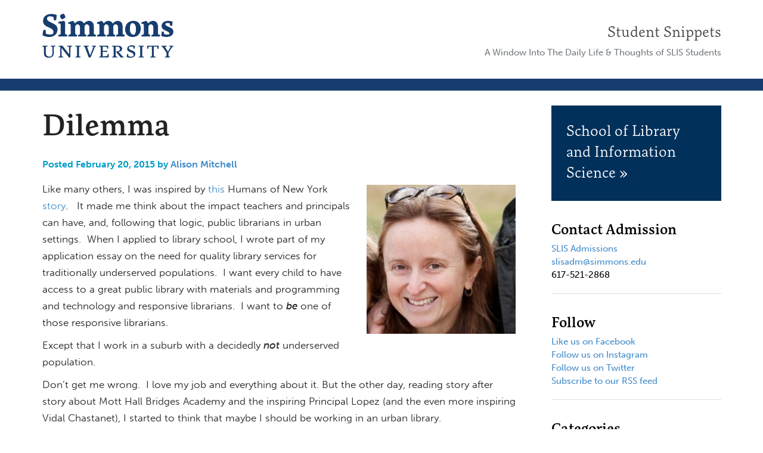

--- FILE ---
content_type: text/html; charset=UTF-8
request_url: https://slis-students.simmons.edu/2015/02/20/dilemma/
body_size: 6236
content:
<!DOCTYPE html PUBLIC ""
"">
<!--[if lt IE 8]><html lang="en" class="ie"><![endif]-->
<!--[if IE 8]><html lang="en" class="ie8"><![endif]-->
<!--[if gte IE 9]><!-->
<html lang="en" xmlns="http://www.w3.org/1999/xhtml">
<!--<![endif]-->
<head>
  <meta name="viewport" content="width=device-width, initial-scale=1.0" />
  <meta http-equiv="Content-type" content="text/html; charset=utf-8" />
  <meta name="Description" content="" /><!-- Open Graph Metadata -->
  <meta property="og:description" content="" />
  <meta property="og:title" content="Student Snippets : School of Library and Information Science : Simmons University" />
  <meta property="og:url" content="https://slis-students.simmons.edu" />
  <!-- Dublincore Metadata -->
  <link rel="schema.DC" href="https://purl.org/dc/elements/1.1/" />
  <link rel="schema.DCTERMS" href="https://purl.org/dc/terms/" />
  <meta name="DC.title" content="Student Snippets : School of Library and Information Science : Simmons University" />
  <meta name="DC.description" content="" />
  <meta name="DC.format" content="text/html" />
  <meta name="DC.language" content="en" />
  <meta name="DC.publisher" content="Simmons University" />
  <link rel="icon" type="image/png" href="/wp-content/themes/simmons/i/favicon.ico">
  
  
  
  <!-- Bootstrap -->
<link href="/wp-content/themes/simmons/blog/bootstrap.css" rel="stylesheet" />
<link href="/wp-content/themes/simmons/blog/font-awesome.min.css" rel="stylesheet" />    
<link href="/wp-content/themes/simmons/blog/font-style.css" rel="stylesheet" />    
<link href="https://fonts.googleapis.com/css?family=Open+Sans:normal,thin,light,bold|Droid+Sans" rel="stylesheet" type="text/css" />
<link href="https://fonts.googleapis.com/css?family=Droid+Serif:normal,thin,light,bold" rel="stylesheet" type="text/css" />
<link href="/wp-content/themes/simmons/blog/jquery-ui.min.css" rel="stylesheet" />
<link href="/wp-content/themes/simmons/blog/jquery-ui.structure.min.css" rel="stylesheet" />
<!-- My css -->
<link href="/wp-content/themes/simmons/style.css" rel="stylesheet" />
<link href="/wp-content/themes/simmons/blog/style2024.css" rel="stylesheet" />
<link href="/wp-content/themes/simmons/blog/internal-mobile.css" rel="stylesheet" />
<link href="/wp-content/themes/simmons/blog/back-end.css" rel="stylesheet" />


<!-- HTML5 Shim and Respond.js IE8 support of HTML5 elements and media queries -->
<!-- WARNING: Respond.js doesn't work if you view the page via file:// -->
<!--[if lt IE 9]>
    <script src="https://oss.maxcdn.com/html5shiv/3.7.2/html5shiv.min.js"></script>
    <script src="https://oss.maxcdn.com/respond/1.4.2/respond.min.js"></script>
<![endif]-->
<link rel="stylesheet" href="//use.typekit.net/uqs7khw.css" media="all" />

<script type="text/javascript">try { Typekit.load(); } catch (e) { }</script>
<script type="text/javascript" src="//s7.addthis.com/js/300/addthis_widget.js#pubid=ra-53e3da977df478b2"></script>

<style>


</style>


     <title>Dilemma : Student Snippets : School of Library and Information Science : Simmons University</title>
</head>

<body id="body">
<div class="container" id="header-container">
	<div id="new-header">
	   <div id="header-logo">
       <p><a href="/"><img src="/wp-content/themes/simmons/i/new-internal-logo.png" alt="Simmons University Logo" width="220" /></a></p>
		<p class="print-logo"><img src="/wp-content/themes/simmons/i/new-internal-logo.png" alt="logo"></p>  
	   </div>
		
			
			
    <span class="header-audience"><a href="/">Student Snippets</a></span>
			<span class="header-audience-subhead">A Window Into The Daily Life &amp; Thoughts of SLIS Students</span>
			
			
			
			
	</div>
</div>

<div class="color-bar menu"></div>
<div class="container">
	<div class="row two-column">
	<main class="col-md-9 col-inner ">
		<div id="contentA">

		
			

			<div class="post" id="single-blog-post">
				<h1>Dilemma</h1>
								<p class="postdate">Posted February 20, 2015 by <a href="https://slis-students.simmons.edu/authors/alison-mitchell/">Alison Mitchell</a></p>
				
				<p><a href="https://slis-students.simmons.edu/authors/alison-mitchell/"><div class="post-author-photo1" style="background-image:url('https://slis-students.simmons.edu/wp-content/uploads/2020/04/Alison-Mitchell-300x300.jpg')">Photo of Alison Mitchell</a></div></p>
			
     				<p>Like many others, I was inspired by <a href="http://www.humansofnewyork.com/post/108621363306/whos-influenced-you-the-most-in-your-life-my">this</a> Humans of New York <a href="http://www.huffingtonpost.com/2015/02/03/humans-of-new-york-mott-hall-bridges-academy_n_6604722.html">story</a>.   It made me think about the impact teachers and principals can have, and, following that logic, public librarians in urban settings.  When I applied to library school, I wrote part of my application essay on the need for quality library services for traditionally underserved populations.  I want every child to have access to a great public library with materials and programming and technology and responsive librarians.  I want to <i>be</i> one of those responsive librarians.</p>
<p>Except that I work in a suburb with a decidedly <i>not</i> underserved population.</p>
<p>Don&#8217;t get me wrong.  I love my job and everything about it. But the other day, reading story after story about Mott Hall Bridges Academy and the inspiring Principal Lopez (and the even more inspiring Vidal Chastanet), I started to think that maybe I should be working in an urban library. </p>
<p>Then, I saw a job listing for the same type of position I have now, but in an urban setting.  I shouldn&#8217;t have even thought twice, right? </p>
<p>But.</p>
<p>I&#8217;m learning so much where I work now.   I don&#8217;t want to give that up quite yet, to work in a library with fewer resources.  I want to keep learning how things can be done, with healthy budgets and dedicated, innovative staff and active Friends and a community that considers libraries a priority.</p>
<p>Oh, I applied for the city job.  I haven&#8217;t heard anything yet, so maybe I won&#8217;t even have to make the decision.  But this has been a good exercise in figuring out what I really want to do after SLIS.</p>
    						
			<div class="tags-categories">
			<a href="https://slis-students.simmons.edu/category/jobs/" rel="category tag">Jobs</a>						
			</div>
			
			
		 	</div>
		 	
			<!-- end post-->  
 	      
		</div><!-- close contentA -->
	</main>
    
    <aside class="col-md-3 col-inner ">
    	<div id="contentB" class="column">
	<div><div id="box-callout" class="box-callout-deepbluesm">
     <a href="https://www.simmons.edu/slis" target="_blank"><h3>School of Library and Information Science  &raquo;</h3></a>
</div></div><div>
<h2 class="wp-block-heading">Contact Admission</h2>
</div><div>
<p><a href="https://www.simmons.edu/graduate/admission/request-information/inquiry-form-lis" target="_blank" rel="noreferrer noopener">SLIS Admissions</a><br><a href="/cdn-cgi/l/email-protection#e99a85809a888d84a99a80848486879ac78c8d9c"><span class="__cf_email__" data-cfemail="e89b84819b898c85a89b81858587869bc68d8c9d">[email&#160;protected]</span></a><br>617-521-2868</p>
</div><div>
<hr class="wp-block-separator has-alpha-channel-opacity"/>
</div><div>
<h2 class="wp-block-heading">Follow</h2>
</div><div>
<p><a href="https://www.facebook.com/simmonsslis" target="_blank" rel="noreferrer noopener">Like us on Facebook</a><br><a href="https://www.instagram.com/simmonsslis" target="_blank" rel="noreferrer noopener">Follow us on Instagram</a><br><a href="https://twitter.com/simmonsslis" target="_blank" rel="noreferrer noopener">Follow us on Twitter</a><br><a href="https://slis-students.simmons.edu/feed/" target="_blank" rel="noreferrer noopener">Subscribe to our RSS feed</a></p>
</div><div>
<hr class="wp-block-separator has-alpha-channel-opacity"/>
</div><div><h2>Categories</h2>
			<ul>
					<li class="cat-item cat-item-21"><a href="https://slis-students.simmons.edu/category/gslischat/">#GSLISchat</a> (6)
</li>
	<li class="cat-item cat-item-6"><a href="https://slis-students.simmons.edu/category/archives/">Archives</a> (60)
</li>
	<li class="cat-item cat-item-35"><a href="https://slis-students.simmons.edu/category/blended-class/">Blended Class</a> (3)
</li>
	<li class="cat-item cat-item-26"><a href="https://slis-students.simmons.edu/category/books/">Books</a> (64)
</li>
	<li class="cat-item cat-item-2"><a href="https://slis-students.simmons.edu/category/boston/">Boston</a> (136)
</li>
	<li class="cat-item cat-item-24"><a href="https://slis-students.simmons.edu/category/childrens-literature/">Children&#039;s Literature</a> (18)
</li>
	<li class="cat-item cat-item-8"><a href="https://slis-students.simmons.edu/category/classes/">Classes</a> (363)
</li>
	<li class="cat-item cat-item-18"><a href="https://slis-students.simmons.edu/category/conferences/">Conferences</a> (29)
</li>
	<li class="cat-item cat-item-14"><a href="https://slis-students.simmons.edu/category/dual-degree-programs/">Dual Degree Programs</a> (34)
</li>
	<li class="cat-item cat-item-4"><a href="https://slis-students.simmons.edu/category/events/">Events</a> (194)
</li>
	<li class="cat-item cat-item-30"><a href="https://slis-students.simmons.edu/category/finals/">Finals</a> (19)
</li>
	<li class="cat-item cat-item-31"><a href="https://slis-students.simmons.edu/category/fun/">Fun</a> (82)
</li>
	<li class="cat-item cat-item-1"><a href="https://slis-students.simmons.edu/category/general/">General</a> (252)
</li>
	<li class="cat-item cat-item-32"><a href="https://slis-students.simmons.edu/category/getting-a-job/">Getting a Job</a> (20)
</li>
	<li class="cat-item cat-item-45"><a href="https://slis-students.simmons.edu/category/graduation/">Graduation</a> (8)
</li>
	<li class="cat-item cat-item-10"><a href="https://slis-students.simmons.edu/category/gslis/">GSLIS</a> (32)
</li>
	<li class="cat-item cat-item-40"><a href="https://slis-students.simmons.edu/category/international/">International</a> (5)
</li>
	<li class="cat-item cat-item-12"><a href="https://slis-students.simmons.edu/category/internships/">Internships</a> (64)
</li>
	<li class="cat-item cat-item-84"><a href="https://slis-students.simmons.edu/category/intro/">Intro</a> (1)
</li>
	<li class="cat-item cat-item-5"><a href="https://slis-students.simmons.edu/category/jobs/">Jobs</a> (84)
</li>
	<li class="cat-item cat-item-42"><a href="https://slis-students.simmons.edu/category/leadership/">Leadership</a> (7)
</li>
	<li class="cat-item cat-item-41"><a href="https://slis-students.simmons.edu/category/learning/">Learning</a> (39)
</li>
	<li class="cat-item cat-item-37"><a href="https://slis-students.simmons.edu/category/librarians/">Librarians</a> (41)
</li>
	<li class="cat-item cat-item-9"><a href="https://slis-students.simmons.edu/category/libraries/">Libraries</a> (166)
</li>
	<li class="cat-item cat-item-51"><a href="https://slis-students.simmons.edu/category/mentoring/">Mentoring</a> (9)
</li>
	<li class="cat-item cat-item-50"><a href="https://slis-students.simmons.edu/category/networking/">Networking</a> (11)
</li>
	<li class="cat-item cat-item-27"><a href="https://slis-students.simmons.edu/category/new-england/">New England</a> (40)
</li>
	<li class="cat-item cat-item-22"><a href="https://slis-students.simmons.edu/category/online/">Online</a> (65)
</li>
	<li class="cat-item cat-item-3"><a href="https://slis-students.simmons.edu/category/people/">People</a> (128)
</li>
	<li class="cat-item cat-item-23"><a href="https://slis-students.simmons.edu/category/post-masters-programs/">Post-Master&#039;s Programs</a> (2)
</li>
	<li class="cat-item cat-item-29"><a href="https://slis-students.simmons.edu/category/presentations/">Presentations</a> (10)
</li>
	<li class="cat-item cat-item-48"><a href="https://slis-students.simmons.edu/category/projects/">Projects</a> (16)
</li>
	<li class="cat-item cat-item-20"><a href="https://slis-students.simmons.edu/category/readers-advisory/">Reader&#039;s Advisory</a> (16)
</li>
	<li class="cat-item cat-item-38"><a href="https://slis-students.simmons.edu/category/reading/">reading</a> (23)
</li>
	<li class="cat-item cat-item-33"><a href="https://slis-students.simmons.edu/category/real-world/">Real World</a> (68)
</li>
	<li class="cat-item cat-item-19"><a href="https://slis-students.simmons.edu/category/relaxing/">Relaxing</a> (88)
</li>
	<li class="cat-item cat-item-44"><a href="https://slis-students.simmons.edu/category/resources/">Resources</a> (19)
</li>
	<li class="cat-item cat-item-11"><a href="https://slis-students.simmons.edu/category/school-libraries/">School Libraries</a> (30)
</li>
	<li class="cat-item cat-item-39"><a href="https://slis-students.simmons.edu/category/skills/">skills</a> (59)
</li>
	<li class="cat-item cat-item-15"><a href="https://slis-students.simmons.edu/category/slis/">SLIS</a> (331)
</li>
	<li class="cat-item cat-item-16"><a href="https://slis-students.simmons.edu/category/slis-west/">SLIS West</a> (40)
</li>
	<li class="cat-item cat-item-49"><a href="https://slis-students.simmons.edu/category/slt/">SLT</a> (8)
</li>
	<li class="cat-item cat-item-46"><a href="https://slis-students.simmons.edu/category/student-groups/">Student Groups</a> (13)
</li>
	<li class="cat-item cat-item-7"><a href="https://slis-students.simmons.edu/category/students/">Students</a> (231)
</li>
	<li class="cat-item cat-item-34"><a href="https://slis-students.simmons.edu/category/summer/">Summer</a> (66)
</li>
	<li class="cat-item cat-item-13"><a href="https://slis-students.simmons.edu/category/technology/">Technology</a> (53)
</li>
	<li class="cat-item cat-item-28"><a href="https://slis-students.simmons.edu/category/thesis/">Thesis</a> (2)
</li>
	<li class="cat-item cat-item-54"><a href="https://slis-students.simmons.edu/category/tips/">Tips</a> (16)
</li>
	<li class="cat-item cat-item-47"><a href="https://slis-students.simmons.edu/category/volunteering/">volunteering</a> (2)
</li>
	<li class="cat-item cat-item-36"><a href="https://slis-students.simmons.edu/category/weather/">Weather</a> (15)
</li>
	<li class="cat-item cat-item-43"><a href="https://slis-students.simmons.edu/category/workload/">Workload</a> (39)
</li>
	<li class="cat-item cat-item-25"><a href="https://slis-students.simmons.edu/category/ya-literature/">YA Literature</a> (14)
</li>
			</ul>

			</div><div>
<hr class="wp-block-separator has-alpha-channel-opacity"/>
</div><div><h2>Monthly Archives</h2>		<label class="screen-reader-text" for="archives-dropdown-2">Monthly Archives</label>
		<select id="archives-dropdown-2" name="archive-dropdown">
			
			<option value="">Select Month</option>
				<option value='https://slis-students.simmons.edu/2026/01/'> January 2026 </option>
	<option value='https://slis-students.simmons.edu/2025/12/'> December 2025 </option>
	<option value='https://slis-students.simmons.edu/2025/11/'> November 2025 </option>
	<option value='https://slis-students.simmons.edu/2025/10/'> October 2025 </option>
	<option value='https://slis-students.simmons.edu/2025/09/'> September 2025 </option>
	<option value='https://slis-students.simmons.edu/2025/08/'> August 2025 </option>
	<option value='https://slis-students.simmons.edu/2025/06/'> June 2025 </option>
	<option value='https://slis-students.simmons.edu/2025/05/'> May 2025 </option>
	<option value='https://slis-students.simmons.edu/2025/04/'> April 2025 </option>
	<option value='https://slis-students.simmons.edu/2025/03/'> March 2025 </option>
	<option value='https://slis-students.simmons.edu/2025/02/'> February 2025 </option>
	<option value='https://slis-students.simmons.edu/2025/01/'> January 2025 </option>
	<option value='https://slis-students.simmons.edu/2024/12/'> December 2024 </option>
	<option value='https://slis-students.simmons.edu/2024/11/'> November 2024 </option>
	<option value='https://slis-students.simmons.edu/2024/10/'> October 2024 </option>
	<option value='https://slis-students.simmons.edu/2024/09/'> September 2024 </option>
	<option value='https://slis-students.simmons.edu/2024/05/'> May 2024 </option>
	<option value='https://slis-students.simmons.edu/2024/04/'> April 2024 </option>
	<option value='https://slis-students.simmons.edu/2024/03/'> March 2024 </option>
	<option value='https://slis-students.simmons.edu/2024/02/'> February 2024 </option>
	<option value='https://slis-students.simmons.edu/2024/01/'> January 2024 </option>
	<option value='https://slis-students.simmons.edu/2023/08/'> August 2023 </option>
	<option value='https://slis-students.simmons.edu/2023/05/'> May 2023 </option>
	<option value='https://slis-students.simmons.edu/2023/04/'> April 2023 </option>
	<option value='https://slis-students.simmons.edu/2023/03/'> March 2023 </option>
	<option value='https://slis-students.simmons.edu/2023/02/'> February 2023 </option>
	<option value='https://slis-students.simmons.edu/2022/12/'> December 2022 </option>
	<option value='https://slis-students.simmons.edu/2022/11/'> November 2022 </option>
	<option value='https://slis-students.simmons.edu/2022/10/'> October 2022 </option>
	<option value='https://slis-students.simmons.edu/2022/09/'> September 2022 </option>
	<option value='https://slis-students.simmons.edu/2022/08/'> August 2022 </option>
	<option value='https://slis-students.simmons.edu/2022/07/'> July 2022 </option>
	<option value='https://slis-students.simmons.edu/2022/06/'> June 2022 </option>
	<option value='https://slis-students.simmons.edu/2022/05/'> May 2022 </option>
	<option value='https://slis-students.simmons.edu/2022/04/'> April 2022 </option>
	<option value='https://slis-students.simmons.edu/2022/03/'> March 2022 </option>
	<option value='https://slis-students.simmons.edu/2022/02/'> February 2022 </option>
	<option value='https://slis-students.simmons.edu/2022/01/'> January 2022 </option>
	<option value='https://slis-students.simmons.edu/2021/12/'> December 2021 </option>
	<option value='https://slis-students.simmons.edu/2021/11/'> November 2021 </option>
	<option value='https://slis-students.simmons.edu/2021/10/'> October 2021 </option>
	<option value='https://slis-students.simmons.edu/2021/09/'> September 2021 </option>
	<option value='https://slis-students.simmons.edu/2021/08/'> August 2021 </option>
	<option value='https://slis-students.simmons.edu/2021/07/'> July 2021 </option>
	<option value='https://slis-students.simmons.edu/2021/06/'> June 2021 </option>
	<option value='https://slis-students.simmons.edu/2021/05/'> May 2021 </option>
	<option value='https://slis-students.simmons.edu/2021/04/'> April 2021 </option>
	<option value='https://slis-students.simmons.edu/2021/03/'> March 2021 </option>
	<option value='https://slis-students.simmons.edu/2021/02/'> February 2021 </option>
	<option value='https://slis-students.simmons.edu/2021/01/'> January 2021 </option>
	<option value='https://slis-students.simmons.edu/2020/12/'> December 2020 </option>
	<option value='https://slis-students.simmons.edu/2020/11/'> November 2020 </option>
	<option value='https://slis-students.simmons.edu/2020/10/'> October 2020 </option>
	<option value='https://slis-students.simmons.edu/2020/09/'> September 2020 </option>
	<option value='https://slis-students.simmons.edu/2020/08/'> August 2020 </option>
	<option value='https://slis-students.simmons.edu/2020/07/'> July 2020 </option>
	<option value='https://slis-students.simmons.edu/2020/06/'> June 2020 </option>
	<option value='https://slis-students.simmons.edu/2020/05/'> May 2020 </option>
	<option value='https://slis-students.simmons.edu/2020/04/'> April 2020 </option>
	<option value='https://slis-students.simmons.edu/2020/03/'> March 2020 </option>
	<option value='https://slis-students.simmons.edu/2020/02/'> February 2020 </option>
	<option value='https://slis-students.simmons.edu/2020/01/'> January 2020 </option>
	<option value='https://slis-students.simmons.edu/2019/12/'> December 2019 </option>
	<option value='https://slis-students.simmons.edu/2019/11/'> November 2019 </option>
	<option value='https://slis-students.simmons.edu/2019/10/'> October 2019 </option>
	<option value='https://slis-students.simmons.edu/2019/09/'> September 2019 </option>
	<option value='https://slis-students.simmons.edu/2019/08/'> August 2019 </option>
	<option value='https://slis-students.simmons.edu/2019/07/'> July 2019 </option>
	<option value='https://slis-students.simmons.edu/2019/06/'> June 2019 </option>
	<option value='https://slis-students.simmons.edu/2019/05/'> May 2019 </option>
	<option value='https://slis-students.simmons.edu/2019/04/'> April 2019 </option>
	<option value='https://slis-students.simmons.edu/2019/03/'> March 2019 </option>
	<option value='https://slis-students.simmons.edu/2019/02/'> February 2019 </option>
	<option value='https://slis-students.simmons.edu/2019/01/'> January 2019 </option>
	<option value='https://slis-students.simmons.edu/2018/12/'> December 2018 </option>
	<option value='https://slis-students.simmons.edu/2018/11/'> November 2018 </option>
	<option value='https://slis-students.simmons.edu/2018/10/'> October 2018 </option>
	<option value='https://slis-students.simmons.edu/2018/09/'> September 2018 </option>
	<option value='https://slis-students.simmons.edu/2018/08/'> August 2018 </option>
	<option value='https://slis-students.simmons.edu/2018/07/'> July 2018 </option>
	<option value='https://slis-students.simmons.edu/2018/06/'> June 2018 </option>
	<option value='https://slis-students.simmons.edu/2018/05/'> May 2018 </option>
	<option value='https://slis-students.simmons.edu/2018/04/'> April 2018 </option>
	<option value='https://slis-students.simmons.edu/2018/03/'> March 2018 </option>
	<option value='https://slis-students.simmons.edu/2018/02/'> February 2018 </option>
	<option value='https://slis-students.simmons.edu/2018/01/'> January 2018 </option>
	<option value='https://slis-students.simmons.edu/2017/12/'> December 2017 </option>
	<option value='https://slis-students.simmons.edu/2017/11/'> November 2017 </option>
	<option value='https://slis-students.simmons.edu/2017/10/'> October 2017 </option>
	<option value='https://slis-students.simmons.edu/2017/09/'> September 2017 </option>
	<option value='https://slis-students.simmons.edu/2017/08/'> August 2017 </option>
	<option value='https://slis-students.simmons.edu/2017/07/'> July 2017 </option>
	<option value='https://slis-students.simmons.edu/2017/06/'> June 2017 </option>
	<option value='https://slis-students.simmons.edu/2017/05/'> May 2017 </option>
	<option value='https://slis-students.simmons.edu/2017/04/'> April 2017 </option>
	<option value='https://slis-students.simmons.edu/2017/03/'> March 2017 </option>
	<option value='https://slis-students.simmons.edu/2017/02/'> February 2017 </option>
	<option value='https://slis-students.simmons.edu/2017/01/'> January 2017 </option>
	<option value='https://slis-students.simmons.edu/2016/12/'> December 2016 </option>
	<option value='https://slis-students.simmons.edu/2016/11/'> November 2016 </option>
	<option value='https://slis-students.simmons.edu/2016/10/'> October 2016 </option>
	<option value='https://slis-students.simmons.edu/2016/09/'> September 2016 </option>
	<option value='https://slis-students.simmons.edu/2016/08/'> August 2016 </option>
	<option value='https://slis-students.simmons.edu/2016/07/'> July 2016 </option>
	<option value='https://slis-students.simmons.edu/2016/06/'> June 2016 </option>
	<option value='https://slis-students.simmons.edu/2016/05/'> May 2016 </option>
	<option value='https://slis-students.simmons.edu/2016/04/'> April 2016 </option>
	<option value='https://slis-students.simmons.edu/2016/03/'> March 2016 </option>
	<option value='https://slis-students.simmons.edu/2016/02/'> February 2016 </option>
	<option value='https://slis-students.simmons.edu/2016/01/'> January 2016 </option>
	<option value='https://slis-students.simmons.edu/2015/12/'> December 2015 </option>
	<option value='https://slis-students.simmons.edu/2015/11/'> November 2015 </option>
	<option value='https://slis-students.simmons.edu/2015/10/'> October 2015 </option>
	<option value='https://slis-students.simmons.edu/2015/09/'> September 2015 </option>
	<option value='https://slis-students.simmons.edu/2015/08/'> August 2015 </option>
	<option value='https://slis-students.simmons.edu/2015/07/'> July 2015 </option>
	<option value='https://slis-students.simmons.edu/2015/06/'> June 2015 </option>
	<option value='https://slis-students.simmons.edu/2015/05/'> May 2015 </option>
	<option value='https://slis-students.simmons.edu/2015/04/'> April 2015 </option>
	<option value='https://slis-students.simmons.edu/2015/03/'> March 2015 </option>
	<option value='https://slis-students.simmons.edu/2015/02/'> February 2015 </option>
	<option value='https://slis-students.simmons.edu/2015/01/'> January 2015 </option>
	<option value='https://slis-students.simmons.edu/2014/12/'> December 2014 </option>
	<option value='https://slis-students.simmons.edu/2014/11/'> November 2014 </option>
	<option value='https://slis-students.simmons.edu/2014/10/'> October 2014 </option>
	<option value='https://slis-students.simmons.edu/2014/09/'> September 2014 </option>
	<option value='https://slis-students.simmons.edu/2014/08/'> August 2014 </option>
	<option value='https://slis-students.simmons.edu/2014/07/'> July 2014 </option>
	<option value='https://slis-students.simmons.edu/2014/06/'> June 2014 </option>
	<option value='https://slis-students.simmons.edu/2014/05/'> May 2014 </option>
	<option value='https://slis-students.simmons.edu/2014/04/'> April 2014 </option>
	<option value='https://slis-students.simmons.edu/2014/03/'> March 2014 </option>
	<option value='https://slis-students.simmons.edu/2014/02/'> February 2014 </option>
	<option value='https://slis-students.simmons.edu/2014/01/'> January 2014 </option>
	<option value='https://slis-students.simmons.edu/2013/12/'> December 2013 </option>
	<option value='https://slis-students.simmons.edu/2013/11/'> November 2013 </option>
	<option value='https://slis-students.simmons.edu/2013/10/'> October 2013 </option>
	<option value='https://slis-students.simmons.edu/2013/09/'> September 2013 </option>
	<option value='https://slis-students.simmons.edu/2013/08/'> August 2013 </option>
	<option value='https://slis-students.simmons.edu/2013/07/'> July 2013 </option>
	<option value='https://slis-students.simmons.edu/2013/06/'> June 2013 </option>
	<option value='https://slis-students.simmons.edu/2013/05/'> May 2013 </option>
	<option value='https://slis-students.simmons.edu/2013/04/'> April 2013 </option>
	<option value='https://slis-students.simmons.edu/2013/03/'> March 2013 </option>
	<option value='https://slis-students.simmons.edu/2013/02/'> February 2013 </option>
	<option value='https://slis-students.simmons.edu/2013/01/'> January 2013 </option>
	<option value='https://slis-students.simmons.edu/2012/12/'> December 2012 </option>
	<option value='https://slis-students.simmons.edu/2012/11/'> November 2012 </option>
	<option value='https://slis-students.simmons.edu/2012/10/'> October 2012 </option>
	<option value='https://slis-students.simmons.edu/2012/09/'> September 2012 </option>
	<option value='https://slis-students.simmons.edu/2012/08/'> August 2012 </option>
	<option value='https://slis-students.simmons.edu/2012/07/'> July 2012 </option>
	<option value='https://slis-students.simmons.edu/2012/06/'> June 2012 </option>
	<option value='https://slis-students.simmons.edu/2012/05/'> May 2012 </option>
	<option value='https://slis-students.simmons.edu/2012/04/'> April 2012 </option>
	<option value='https://slis-students.simmons.edu/2012/03/'> March 2012 </option>
	<option value='https://slis-students.simmons.edu/2012/02/'> February 2012 </option>
	<option value='https://slis-students.simmons.edu/2012/01/'> January 2012 </option>
	<option value='https://slis-students.simmons.edu/2011/11/'> November 2011 </option>
	<option value='https://slis-students.simmons.edu/2011/09/'> September 2011 </option>
	<option value='https://slis-students.simmons.edu/2011/05/'> May 2011 </option>
	<option value='https://slis-students.simmons.edu/2011/04/'> April 2011 </option>
	<option value='https://slis-students.simmons.edu/2011/03/'> March 2011 </option>
	<option value='https://slis-students.simmons.edu/2011/02/'> February 2011 </option>
	<option value='https://slis-students.simmons.edu/2011/01/'> January 2011 </option>

		</select>

			<script data-cfasync="false" src="/cdn-cgi/scripts/5c5dd728/cloudflare-static/email-decode.min.js"></script><script type="text/javascript">
/* <![CDATA[ */

( ( dropdownId ) => {
	const dropdown = document.getElementById( dropdownId );
	function onSelectChange() {
		setTimeout( () => {
			if ( 'escape' === dropdown.dataset.lastkey ) {
				return;
			}
			if ( dropdown.value ) {
				document.location.href = dropdown.value;
			}
		}, 250 );
	}
	function onKeyUp( event ) {
		if ( 'Escape' === event.key ) {
			dropdown.dataset.lastkey = 'escape';
		} else {
			delete dropdown.dataset.lastkey;
		}
	}
	function onClick() {
		delete dropdown.dataset.lastkey;
	}
	dropdown.addEventListener( 'keyup', onKeyUp );
	dropdown.addEventListener( 'click', onClick );
	dropdown.addEventListener( 'change', onSelectChange );
})( "archives-dropdown-2" );

//# sourceURL=WP_Widget_Archives%3A%3Awidget
/* ]]> */
</script>
</div><div>
<hr class="wp-block-separator has-alpha-channel-opacity"/>
</div><div>
<h2 class="wp-block-heading">Tag Cloud</h2>
</div><div><p class="wp-block-tag-cloud"><a href="https://slis-students.simmons.edu/tag/archives/" class="tag-cloud-link tag-link-94 tag-link-position-1" style="font-size: 8pt;" aria-label="Archives (1 item)">Archives</a>
<a href="https://slis-students.simmons.edu/tag/blogger/" class="tag-cloud-link tag-link-81 tag-link-position-2" style="font-size: 8pt;" aria-label="blogger (1 item)">blogger</a>
<a href="https://slis-students.simmons.edu/tag/books/" class="tag-cloud-link tag-link-73 tag-link-position-3" style="font-size: 10.082644628099pt;" aria-label="books (2 items)">books</a>
<a href="https://slis-students.simmons.edu/tag/careers/" class="tag-cloud-link tag-link-85 tag-link-position-4" style="font-size: 8pt;" aria-label="careers (1 item)">careers</a>
<a href="https://slis-students.simmons.edu/tag/change/" class="tag-cloud-link tag-link-61 tag-link-position-5" style="font-size: 8pt;" aria-label="change (1 item)">change</a>
<a href="https://slis-students.simmons.edu/tag/classes/" class="tag-cloud-link tag-link-56 tag-link-position-6" style="font-size: 14.942148760331pt;" aria-label="Classes (7 items)">Classes</a>
<a href="https://slis-students.simmons.edu/tag/conferences/" class="tag-cloud-link tag-link-75 tag-link-position-7" style="font-size: 11.471074380165pt;" aria-label="conferences (3 items)">conferences</a>
<a href="https://slis-students.simmons.edu/tag/field-experience/" class="tag-cloud-link tag-link-95 tag-link-position-8" style="font-size: 8pt;" aria-label="Field Experience (1 item)">Field Experience</a>
<a href="https://slis-students.simmons.edu/tag/finals/" class="tag-cloud-link tag-link-97 tag-link-position-9" style="font-size: 8pt;" aria-label="finals (1 item)">finals</a>
<a href="https://slis-students.simmons.edu/tag/fun/" class="tag-cloud-link tag-link-96 tag-link-position-10" style="font-size: 8pt;" aria-label="Fun (1 item)">Fun</a>
<a href="https://slis-students.simmons.edu/tag/future/" class="tag-cloud-link tag-link-68 tag-link-position-11" style="font-size: 8pt;" aria-label="Future (1 item)">Future</a>
<a href="https://slis-students.simmons.edu/tag/getting-around-boston/" class="tag-cloud-link tag-link-91 tag-link-position-12" style="font-size: 8pt;" aria-label="getting around Boston (1 item)">getting around Boston</a>
<a href="https://slis-students.simmons.edu/tag/graduation/" class="tag-cloud-link tag-link-67 tag-link-position-13" style="font-size: 8pt;" aria-label="Graduation (1 item)">Graduation</a>
<a href="https://slis-students.simmons.edu/tag/history/" class="tag-cloud-link tag-link-76 tag-link-position-14" style="font-size: 8pt;" aria-label="history (1 item)">history</a>
<a href="https://slis-students.simmons.edu/tag/job-search/" class="tag-cloud-link tag-link-86 tag-link-position-15" style="font-size: 8pt;" aria-label="Job search (1 item)">Job search</a>
<a href="https://slis-students.simmons.edu/tag/living-in-boston/" class="tag-cloud-link tag-link-92 tag-link-position-16" style="font-size: 10.082644628099pt;" aria-label="living in Boston (2 items)">living in Boston</a>
<a href="https://slis-students.simmons.edu/tag/math/" class="tag-cloud-link tag-link-78 tag-link-position-17" style="font-size: 8pt;" aria-label="math (1 item)">math</a>
<a href="https://slis-students.simmons.edu/tag/new-normal/" class="tag-cloud-link tag-link-74 tag-link-position-18" style="font-size: 8pt;" aria-label="new normal (1 item)">new normal</a>
<a href="https://slis-students.simmons.edu/tag/next/" class="tag-cloud-link tag-link-66 tag-link-position-19" style="font-size: 8pt;" aria-label="next (1 item)">next</a>
<a href="https://slis-students.simmons.edu/tag/online/" class="tag-cloud-link tag-link-71 tag-link-position-20" style="font-size: 13.553719008264pt;" aria-label="online (5 items)">online</a>
<a href="https://slis-students.simmons.edu/tag/online-classes/" class="tag-cloud-link tag-link-69 tag-link-position-21" style="font-size: 12.628099173554pt;" aria-label="online classes (4 items)">online classes</a>
<a href="https://slis-students.simmons.edu/tag/perspctives/" class="tag-cloud-link tag-link-72 tag-link-position-22" style="font-size: 8pt;" aria-label="perspctives (1 item)">perspctives</a>
<a href="https://slis-students.simmons.edu/tag/perspective/" class="tag-cloud-link tag-link-77 tag-link-position-23" style="font-size: 8pt;" aria-label="perspective (1 item)">perspective</a>
<a href="https://slis-students.simmons.edu/tag/positive/" class="tag-cloud-link tag-link-60 tag-link-position-24" style="font-size: 11.471074380165pt;" aria-label="positive (3 items)">positive</a>
<a href="https://slis-students.simmons.edu/tag/professional-development/" class="tag-cloud-link tag-link-87 tag-link-position-25" style="font-size: 8pt;" aria-label="professional development (1 item)">professional development</a>
<a href="https://slis-students.simmons.edu/tag/projects/" class="tag-cloud-link tag-link-80 tag-link-position-26" style="font-size: 8pt;" aria-label="projects (1 item)">projects</a>
<a href="https://slis-students.simmons.edu/tag/public-transit/" class="tag-cloud-link tag-link-90 tag-link-position-27" style="font-size: 8pt;" aria-label="public transit (1 item)">public transit</a>
<a href="https://slis-students.simmons.edu/tag/reading/" class="tag-cloud-link tag-link-93 tag-link-position-28" style="font-size: 8pt;" aria-label="reading (1 item)">reading</a>
<a href="https://slis-students.simmons.edu/tag/relax/" class="tag-cloud-link tag-link-58 tag-link-position-29" style="font-size: 13.553719008264pt;" aria-label="Relax (5 items)">Relax</a>
<a href="https://slis-students.simmons.edu/tag/skills/" class="tag-cloud-link tag-link-70 tag-link-position-30" style="font-size: 13.553719008264pt;" aria-label="skills (5 items)">skills</a>
<a href="https://slis-students.simmons.edu/tag/slis/" class="tag-cloud-link tag-link-55 tag-link-position-31" style="font-size: 22pt;" aria-label="SLIS (31 items)">SLIS</a>
<a href="https://slis-students.simmons.edu/tag/student/" class="tag-cloud-link tag-link-82 tag-link-position-32" style="font-size: 8pt;" aria-label="Student (1 item)">Student</a>
<a href="https://slis-students.simmons.edu/tag/summer/" class="tag-cloud-link tag-link-57 tag-link-position-33" style="font-size: 14.942148760331pt;" aria-label="Summer (7 items)">Summer</a>
<a href="https://slis-students.simmons.edu/tag/summer-classes/" class="tag-cloud-link tag-link-79 tag-link-position-34" style="font-size: 8pt;" aria-label="summer classes (1 item)">summer classes</a>
<a href="https://slis-students.simmons.edu/tag/time-management/" class="tag-cloud-link tag-link-88 tag-link-position-35" style="font-size: 8pt;" aria-label="time management (1 item)">time management</a>
<a href="https://slis-students.simmons.edu/tag/tips/" class="tag-cloud-link tag-link-59 tag-link-position-36" style="font-size: 15.520661157025pt;" aria-label="tips (8 items)">tips</a></p></div></div><!-- close contentB --> 	</aside>

</div><!-- close row two-column -->
</div><!-- close container -->



	 
<div id="blog-footer">
      
      <div id="copyright">&copy; 2026 Simmons University  | 300 The Fenway, Boston, MA 02115 | 617-521-2000</div>

</div><!-- close footer -->  
      
</body>

</html>

--- FILE ---
content_type: text/css
request_url: https://slis-students.simmons.edu/wp-content/themes/simmons/blog/font-style.css
body_size: 458
content:
@font-face {
	font-family: 'icomoon';
	src:url('/wp-content/themes/internal/fonts/icomoon.eot?jcjxju');
	src:url('/wp-content/themes/internal/fonts/icomoon.eot?#iefixjcjxju') format('embedded-opentype'),
		url('/wp-content/themes/internal/fonts/icomoon.woff?jcjxju') format('woff'),
		url('/wp-content/themes/internal/fonts/icomoon.ttf?jcjxju') format('truetype'),
		url('/wp-content/themes/internal/fonts/icomoon.svg?jcjxju#icomoon') format('svg');
	font-weight: normal;
	font-style: normal;
}

[class^="icon-"], [class*=" icon-"] {
	font-family: 'icomoon';
	speak: none;
	font-style: normal;
	font-weight: normal;
	font-variant: normal;
	text-transform: none;
	line-height: 1;

	/* Better Font Rendering =========== */
	-webkit-font-smoothing: antialiased;
	-moz-osx-font-smoothing: grayscale;
}

.icon-close:before {
	content: "\e600";
}
.icon-expand:before {
	content: "\e601";
}
.icon-svg:before {
	content: "\e602";
}
.icon-svg2:before {
	content: "\e603";
}
.icon-svg3:before {
	content: "\e604";
}
.icon-arrow:before {
	content: "\e605";
}
.icon-badge:before {
	content: "\e606";
}
.icon-chain:before {
	content: "\e607";
}
.icon-circle:before {
	content: "\e608";
}
.icon-circle_check:before {
	content: "\e609";
}
.icon-circle_plus:before {
	content: "\e60a";
}
.icon-downarrow:before {
	content: "\e60b";
}
.icon-facebook:before {
	content: "\e60c";
}
.icon-femaleuser:before {
	content: "\e60d";
}
.icon-flickr:before {
	content: "\e60e";
}
.icon-grid:before {
	content: "\e60f";
}
.icon-home:before {
	content: "\e610";
}
.icon-instagram:before {
	content: "\e611";
}
.icon-large_arrow:before {
	content: "\e612";
}
.icon-linkedin:before {
	content: "\e613";
}
.icon-list:before {
	content: "\e614";
}
.icon-magnify:before {
	content: "\e615";
}
.icon-menu:before {
	content: "\e616";
}
.icon-phone:before {
	content: "\e617";
}
.icon-pinterest:before {
	content: "\e618";
}
.icon-play:before {
	content: "\e619";
}
.icon-quote:before {
	content: "\e61a";
}
.icon-small_menu:before {
	content: "\e61b";
}
.icon-small_plus:before {
	content: "\e61c";
}
.icon-tumblr:before {
	content: "\e61d";
}
.icon-twitter:before {
	content: "\e61e";
}
.icon-youtube:before {
	content: "\e61f";
}
.icon-Academic:before {
	content: "\e620";
}
.icon-Bookstore:before {
	content: "\e621";
}
.icon-BoxOffice:before {
	content: "\e622";
}
.icon-CampusCard:before {
	content: "\e623";
}
.icon-CommuterServices:before {
	content: "\e624";
}
.icon-Dining:before {
	content: "\e625";
}
.icon-Fitness:before {
	content: "\e626";
}
.icon-Green:before {
	content: "\e627";
}
.icon-GuideFamiliesFriends:before {
	content: "\e628";
}
.icon-Housing:before {
	content: "\e629";
}
.icon-LifeInBoston:before {
	content: "\e62a";
}
.icon-Parking:before {
	content: "\e62b";
}
.icon-PublicSafety:before {
	content: "\e62c";
}
.icon-SpiritualLife:before {
	content: "\e62d";
}
.icon-StudentProfiles:before {
	content: "\e62e";
}
.icon-Academic2:before {
	content: "\e62f";
}
.icon-Bookstore2:before {
	content: "\e630";
}
.icon-BoxOffice2:before {
	content: "\e631";
}
.icon-CampusCard2:before {
	content: "\e632";
}
.icon-CommuterServices2:before {
	content: "\e633";
}
.icon-Fitness2:before {
	content: "\e634";
}
.icon-Green2:before {
	content: "\e635";
}
.icon-GuideFamiliesFriends2:before {
	content: "\e636";
}
.icon-Housing2:before {
	content: "\e637";
}
.icon-LifeInBoston2:before {
	content: "\e638";
}
.icon-Parking2:before {
	content: "\e639";
}
.icon-PublicSafety2:before {
	content: "\e63a";
}
.icon-SpiritualLife2:before {
	content: "\e63b";
}
.icon-StudentProfiles2:before {
	content: "\e63c";
}

--- FILE ---
content_type: text/css
request_url: https://slis-students.simmons.edu/wp-content/themes/simmons/blog/back-end.css
body_size: 475
content:
/* line 1648, ../sass/_custom-old.scss */
#secondarynav2 li.active .sn2 span {

  display: block;
}

.programHeader .inner-caption, .title-words {
    color: #FFF;
}

.facultyResearchLink,
.facultyResearchDescription,
.facultyResearchTitle,
.noResults  {
    font-family: 'Open Sans', sans-serif;
}

.innerPageLanding .title-image {
    height: 280px;
}

.relatedSchools {
    padding-top:15px;
}

.two-col .grey-item a h2 {
    padding-left: 0.6em;
    width: 66%;
    display: table-cell;
    font-weight: 300;
    vertical-align: middle;
    margin: 0 0 10px;
}

.slidercaption {
    color: #FFF;
}

.facultyResultDetail {
    cursor: default!important;
}

.home-bucket {
    cursor: inherit!important;
}

.Link_Button {
    font-family: 'Titillium Web',"Helvetica Neue",Helvetica,Arial,sans-serif;
    font-weight: 600;
    font-size: 16px;
    padding: 15px 20px;
    width:100%;
    border-radius: 3px;
    text-transform: uppercase;
    margin-bottom: 40px;
    color: #fff;
    background-color: #428bca;
    border-color: #357ebd;
    display: inline-block;
    line-height: 1.42857143;
    text-align: center;
    white-space: nowrap;
    vertical-align: middle;
    cursor: pointer;
    -webkit-user-select: none;
    background-image: none;
    border: 1px solid transparent;
}

.login-block {
    height: 242px;
}

@media only screen and (max-width : 1200px) {
  .login-block {
    height:auto;
	min-height: 242px;
    padding-bottom:10px;
}
}

.login-block-content {
    margin-left:30px;
    margin-right:30px;
}

.formWrapper .previous-page, .formWrapper .next-page, .formWrapper .cancel {
    display:none;
}

.home-default-bucket div.content {
    color: #757a7f;
}

.search-form {
    display: inline!important;
}

.dropdown-menu-school {
    max-width: 395px!important;
}

@media only screen and (min-width : 992px) {
    .notes-form-control {
        width: 50%!important;
    }
}